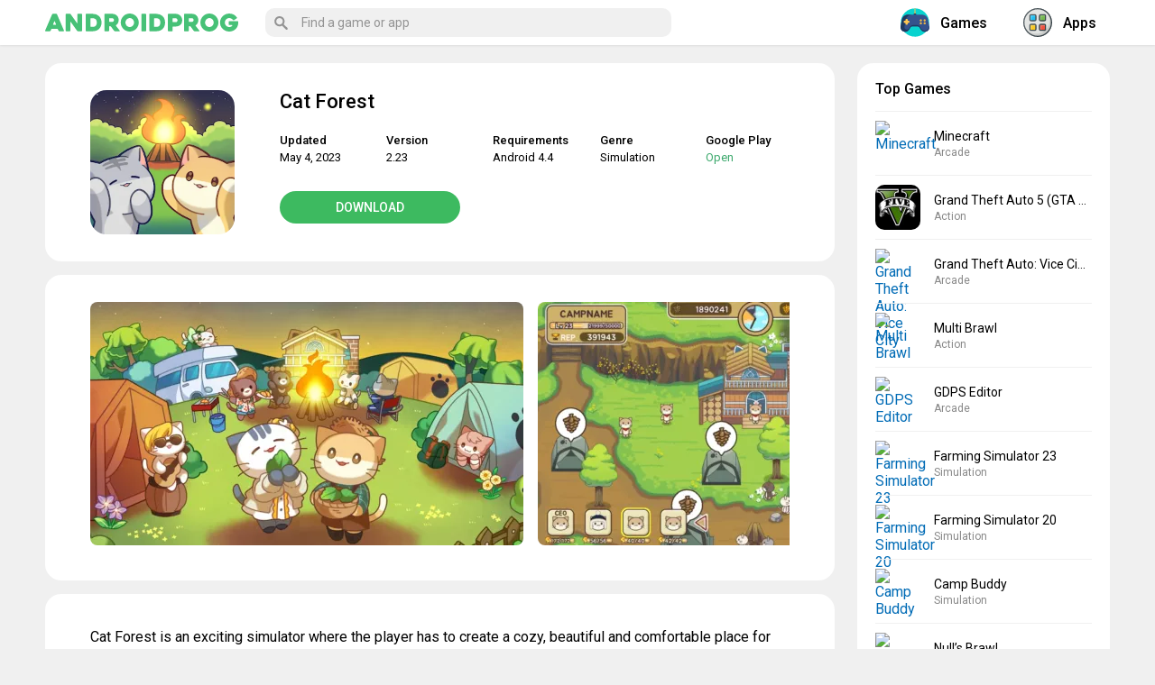

--- FILE ---
content_type: text/html; charset=UTF-8
request_url: https://androidprog.com/en/cat-forest/
body_size: 13312
content:
<!DOCTYPE html><html lang="en-US"><head><meta charset="UTF-8"><meta name="viewport" content="initial-scale=1.0, maximum-scale=5.0, width=device-width"><link rel="stylesheet" media="print" onload="this.onload=null;this.media='all';" id="ao_optimized_gfonts" href="https://fonts.googleapis.com/css?family=Roboto:400,500,700&#038;subset=cyrillic&amp;display=swap"><link rel="profile" href="http://gmpg.org/xfn/11"><meta name='robots' content='index, follow, max-image-preview:large, max-snippet:-1, max-video-preview:-1' /><link rel="alternate" href="https://androidprog.com/kot-les/" hreflang="ru" /><link rel="alternate" href="https://androidprog.com/en/cat-forest/" hreflang="en" /><link media="all" href="https://androidprog.com/wp-content/cache/autoptimize/css/autoptimize_97f7222d21859b4599bb4ffe046adc12.css" rel="stylesheet"><title>Download Cat Forest 2.23 MOD APK for android free</title><meta name="description" content="Cat Forest is an exciting simulator where the player has to help create a beautiful and cozy resting place in the forest for cute cats." /><link rel="canonical" href="https://androidprog.com/en/cat-forest/" /><meta property="og:locale" content="en_US" /><meta property="og:locale:alternate" content="ru_RU" /><meta property="og:type" content="article" /><meta property="og:title" content="Download Cat Forest 2.23 MOD APK for android free" /><meta property="og:description" content="Cat Forest is an exciting simulator where the player has to help create a beautiful and cozy resting place in the forest for cute cats." /><meta property="og:url" content="https://androidprog.com/en/cat-forest/" /><meta property="og:site_name" content="Androidprog.com" /><meta property="article:published_time" content="2023-05-04T14:44:50+00:00" /><meta property="og:image" content="https://androidprog.com/wp-content/uploads/2023/05/cat-forest.webp" /><meta property="og:image:width" content="240" /><meta property="og:image:height" content="240" /><meta property="og:image:type" content="image/webp" /><meta name="author" content="androidprog" /><meta name="twitter:card" content="summary_large_image" /> <script type="application/ld+json" class="yoast-schema-graph">{"@context":"https://schema.org","@graph":[{"@type":"Article","@id":"https://androidprog.com/en/cat-forest/#article","isPartOf":{"@id":"https://androidprog.com/en/cat-forest/"},"author":{"name":"androidprog","@id":"https://androidprog.com/en/#/schema/person/3e3438f44dcb773337a1fad1bbbd6556"},"headline":"Cat Forest","datePublished":"2023-05-04T14:44:50+00:00","mainEntityOfPage":{"@id":"https://androidprog.com/en/cat-forest/"},"wordCount":211,"commentCount":0,"publisher":{"@id":"https://androidprog.com/en/#/schema/person/3e3438f44dcb773337a1fad1bbbd6556"},"image":{"@id":"https://androidprog.com/en/cat-forest/#primaryimage"},"thumbnailUrl":"https://androidprog.com/wp-content/uploads/2023/05/cat-forest.webp","keywords":["new"],"articleSection":["Games","Simulation"],"inLanguage":"en-US","potentialAction":[{"@type":"CommentAction","name":"Comment","target":["https://androidprog.com/en/cat-forest/#respond"]}]},{"@type":"WebPage","@id":"https://androidprog.com/en/cat-forest/","url":"https://androidprog.com/en/cat-forest/","name":"Download Cat Forest 2.23 MOD APK for android free","isPartOf":{"@id":"https://androidprog.com/en/#website"},"primaryImageOfPage":{"@id":"https://androidprog.com/en/cat-forest/#primaryimage"},"image":{"@id":"https://androidprog.com/en/cat-forest/#primaryimage"},"thumbnailUrl":"https://androidprog.com/wp-content/uploads/2023/05/cat-forest.webp","datePublished":"2023-05-04T14:44:50+00:00","description":"Cat Forest is an exciting simulator where the player has to help create a beautiful and cozy resting place in the forest for cute cats.","breadcrumb":{"@id":"https://androidprog.com/en/cat-forest/#breadcrumb"},"inLanguage":"en-US","potentialAction":[{"@type":"ReadAction","target":["https://androidprog.com/en/cat-forest/"]}]},{"@type":"ImageObject","inLanguage":"en-US","@id":"https://androidprog.com/en/cat-forest/#primaryimage","url":"https://androidprog.com/wp-content/uploads/2023/05/cat-forest.webp","contentUrl":"https://androidprog.com/wp-content/uploads/2023/05/cat-forest.webp","width":240,"height":240,"caption":"Cat Forest"},{"@type":"BreadcrumbList","@id":"https://androidprog.com/en/cat-forest/#breadcrumb","itemListElement":[{"@type":"ListItem","position":1,"name":"Главная страница","item":"https://androidprog.com/en/"},{"@type":"ListItem","position":2,"name":"Cat Forest"}]},{"@type":"WebSite","@id":"https://androidprog.com/en/#website","url":"https://androidprog.com/en/","name":"Androidprog.com","description":"Игры и программы для андроид","publisher":{"@id":"https://androidprog.com/en/#/schema/person/3e3438f44dcb773337a1fad1bbbd6556"},"potentialAction":[{"@type":"SearchAction","target":{"@type":"EntryPoint","urlTemplate":"https://androidprog.com/en/?s={search_term_string}"},"query-input":{"@type":"PropertyValueSpecification","valueRequired":true,"valueName":"search_term_string"}}],"inLanguage":"en-US"},{"@type":["Person","Organization"],"@id":"https://androidprog.com/en/#/schema/person/3e3438f44dcb773337a1fad1bbbd6556","name":"androidprog","logo":{"@id":"https://androidprog.com/en/#/schema/person/image/"},"url":"https://androidprog.com/en/author/androidprog/"}]}</script> <link href='https://fonts.gstatic.com' crossorigin='anonymous' rel='preconnect' /><link rel="alternate" type="application/rss+xml" title="Androidprog.com &raquo; Feed" href="https://androidprog.com/en/feed/" /><link rel="alternate" type="application/rss+xml" title="Androidprog.com &raquo; Comments Feed" href="https://androidprog.com/en/comments/feed/" /><link rel="alternate" type="application/rss+xml" title="Androidprog.com &raquo; Cat Forest Comments Feed" href="https://androidprog.com/en/cat-forest/feed/" /><link rel="alternate" title="oEmbed (JSON)" type="application/json+oembed" href="https://androidprog.com/wp-json/oembed/1.0/embed?url=https%3A%2F%2Fandroidprog.com%2Fen%2Fcat-forest%2F&#038;lang=en" /><link rel="alternate" title="oEmbed (XML)" type="text/xml+oembed" href="https://androidprog.com/wp-json/oembed/1.0/embed?url=https%3A%2F%2Fandroidprog.com%2Fen%2Fcat-forest%2F&#038;format=xml&#038;lang=en" /><link rel='stylesheet' id='wpdm-fonticon-css' href='https://androidprog.com/wp-content/cache/autoptimize/css/autoptimize_single_7084a2f33f23abb903b3c402b260e666.css' type='text/css' media='all' /> <script type="text/javascript" id="post-views-counter-frontend-js-before">var pvcArgsFrontend = {"mode":"js","postID":107802,"requestURL":"https:\/\/androidprog.com\/wp-admin\/admin-ajax.php","nonce":"797a2010e3","dataStorage":"cookies","multisite":false,"path":"\/","domain":""};

//# sourceURL=post-views-counter-frontend-js-before</script> <script type="text/javascript" src="https://androidprog.com/wp-includes/js/jquery/jquery.min.js" id="jquery-core-js"></script> <script type="text/javascript" src="https://androidprog.com/wp-content/plugins/download-manager/assets/js/wpdm.min.js" id="wpdm-frontend-js-js"></script> <link rel="https://api.w.org/" href="https://androidprog.com/wp-json/" /><link rel="alternate" title="JSON" type="application/json" href="https://androidprog.com/wp-json/wp/v2/posts/107802" /><link rel="EditURI" type="application/rsd+xml" title="RSD" href="https://androidprog.com/xmlrpc.php?rsd" /><link rel='shortlink' href='https://androidprog.com/?p=107802' /><meta name="generator" content="WordPress Download Manager 3.3.46" /><link rel="shortcut icon" href="/wp-content/themes/androidprog/images/icons/favicon.png" type="image/png" /><link rel="icon" sizes="32x32" type="image/png" href="/wp-content/themes/androidprog/images/icons/favicon-32x32.png" /><link rel="icon" sizes="180x180" type="image/png" href="/wp-content/themes/androidprog/images/icons/apple-touch-icon-180x180.png" /><link rel="apple-touch-icon" sizes="180x180" type="image/png" href="/wp-content/themes/androidprog/images/icons/apple-touch-icon-180x180.png" /><meta name="msapplication-TileColor" content="#222222" /><meta name="msapplication-TileImage" content="/wp-content/themes/androidprog/images/icons/mstile-144x144.png"/> <script async src="https://securepubads.g.doubleclick.net/tag/js/gpt.js" crossorigin="anonymous"></script> <script>window.googletag = window.googletag || {cmd: []};
  googletag.cmd.push(function() {
	googletag.defineSlot('/22858740754/androidprog.com/androidprog.com_Desktop_Bottom', [[728, 250], [728, 90], [875, 250]], 'div-gpt-ad-1766059434474-0').addService(googletag.pubads());
	googletag.defineSlot('/22858740754/androidprog.com/androidprog.com_Desktop_Top', [[875, 250], [728, 250], [728, 90]], 'div-gpt-ad-1766059743168-0').addService(googletag.pubads());
	googletag.defineSlot('/22858740754/androidprog.com/androidprog.com_Mobile_Bottom', [[300, 300], [250, 250], [336, 280], [300, 100], [300, 250], [430, 280]], 'div-gpt-ad-1766059758980-0').addService(googletag.pubads());
	googletag.defineSlot('/22858740754/androidprog.com/androidprog.com_Mobile_Top', [[430, 280], [250, 250], [300, 100], [300, 250], [336, 280], [300, 300]], 'div-gpt-ad-1766059797544-0').addService(googletag.pubads());
    googletag.pubads().enableSingleRequest();
    googletag.enableServices();
  });</script> <script>//load the apstag.js library

!function(a9,a,p,s,t,A,g){if(a[a9])return;function q(c,r){a[a9]._Q.push([c,r])}a[a9]={init:function(){q("i",arguments)},fetchBids:function(){q("f",arguments)},setDisplayBids:function(){},targetingKeys:function(){return[]},_Q:[]};A=p.createElement(s);A.async=!0;A.src=t;g=p.getElementsByTagName(s)[0];g.parentNode.insertBefore(A,g)}("apstag",window,document,"script","//c.amazon-adsystem.com/aax2/apstag.js");

// initialize a global timeout
const GLOBAL_TIMEOUT = 2000;

let requestManager = {
    adServerRequestSent: false
}

function sendAdServerRequest() {
    if (requestManager.adServerRequestSent === true) {
        return;
    }
    requestManager.adServerRequestSent = true;
    googletag.cmd.push(function(){
        googletag.pubads().refresh();
    });
}

//initialize the apstag.js library on the page to allow bidding

apstag.init({
     pubID: '87c16e78-e97d-465a-96e5-f3bafcf79739',
     adServer: 'googletag'
});

apstag.fetchBids({
    slots: [{
        slotID: 'div-gpt-ad-1766059434474-0',
        slotName: '/22858740754/androidprog.com/androidprog.com_Desktop_Bottom',
        sizes: [[728, 250], [728, 90], [875, 250]]
    },
    {
        slotID: 'div-gpt-ad-1766059743168-0',
        slotName: '/22858740754/androidprog.com/androidprog.com_Desktop_Top',
        sizes: [[728, 250], [728, 90], [875, 250]]
    },
{
        slotID: 'div-gpt-ad-1766059758980-0',
        slotName: '/22858740754/androidprog.com/androidprog.com_Mobile_Bottom',
        sizes: [[430, 280], [300, 300], [250, 250], [300, 100], [300, 250], [336, 280]]
    },
{
        slotID: 'div-gpt-ad-1766059797544-0',
        slotName: '/22858740754/androidprog.com/androidprog.com_Mobile_Top',
        sizes: [[250, 250], [300, 100], [336, 280], [300, 300], [430, 280], [300, 250]]
    }],
    timeout: 2000
    }, function(bids) {
        // set apstag targeting on googletag, then trigger the first GAM request in googletag's disableInitialLoad integration
        googletag.cmd.push(function(){
            apstag.setDisplayBids();
            sendAdServerRequest();
        });
}); 

window.setTimeout(() => {
    sendAdServerRequest();
}, GLOBAL_TIMEOUT);</script> <link rel='stylesheet' id='wpdm-auth-forms-css' href='https://androidprog.com/wp-content/cache/autoptimize/css/autoptimize_single_2c214bfa820b63c759f2b5a8ec0863a7.css' type='text/css' media='all' /></head><body class="wp-singular post-template-default single single-post postid-107802 single-format-standard wp-theme-androidprog wp-featherlight-captions"><div class="menuwrapper"> <input type="checkbox" id="togglebox"><nav id="expand-fullpagemenu"> <label for="togglebox" id="closex">Close</label><nav class="main-menu-block" itemscope="" itemtype="http://schema.org/SiteNavigationElement"><div class="widget most-categories"> <span class="name-block"><a href="/en/games/" itemprop="url"> <i class="nav-icon"> <noscript><img src="/wp-content/themes/androidprog/images/game.svg" class="nav-icon-svg" alt="Games for Android"></noscript><img src='data:image/svg+xml,%3Csvg%20xmlns=%22http://www.w3.org/2000/svg%22%20viewBox=%220%200%20210%20140%22%3E%3C/svg%3E' data-src="/wp-content/themes/androidprog/images/game.svg" class="lazyload nav-icon-svg" alt="Games for Android"> </i>Games</a></span><ul><li class="cat-item cat-item-4203"><a href="https://androidprog.com/en/games/action/">Action</a></li><li class="cat-item cat-item-4193"><a href="https://androidprog.com/en/games/adventure/">Adventure</a></li><li class="cat-item cat-item-4134"><a href="https://androidprog.com/en/games/arcade/">Arcade</a></li><li class="cat-item cat-item-4158"><a href="https://androidprog.com/en/games/board/">Board</a></li><li class="cat-item cat-item-4141"><a href="https://androidprog.com/en/games/card/">Card</a></li><li class="cat-item cat-item-4130"><a href="https://androidprog.com/en/games/casual/">Casual</a></li><li class="cat-item cat-item-4450"><a href="https://androidprog.com/en/games/educational/">Educational</a></li><li class="cat-item cat-item-4208"><a href="https://androidprog.com/en/games/horror/">Horror</a></li><li class="cat-item cat-item-4163"><a href="https://androidprog.com/en/games/musical/">Music</a></li><li class="cat-item cat-item-4113"><a href="https://androidprog.com/en/games/puzzle/">Puzzle</a></li><li class="cat-item cat-item-4314"><a href="https://androidprog.com/en/games/racing/">Racing</a></li><li class="cat-item cat-item-4228"><a href="https://androidprog.com/en/games/role-playing/">Role playing</a></li><li class="cat-item cat-item-4104"><a href="https://androidprog.com/en/games/simulation/">Simulation</a></li><li class="cat-item cat-item-4613"><a href="https://androidprog.com/en/games/sports/">Sports</a></li><li class="cat-item cat-item-4145"><a href="https://androidprog.com/en/games/strategy/">Strategy</a></li><li class="cat-item cat-item-6143"><a href="https://androidprog.com/en/games/trivia/">Trivia</a></li><li class="cat-item cat-item-4602"><a href="https://androidprog.com/en/games/word/">Word</a></li></ul></div><div class="widget most-categories"> <span class="name-block"><a href="/en/apps/" itemprop="url"> <i class="nav-icon"> <noscript><img src="/wp-content/themes/androidprog/images/program.svg" class="nav-icon-svg" alt="Apps for Android"></noscript><img src='data:image/svg+xml,%3Csvg%20xmlns=%22http://www.w3.org/2000/svg%22%20viewBox=%220%200%20210%20140%22%3E%3C/svg%3E' data-src="/wp-content/themes/androidprog/images/program.svg" class="lazyload nav-icon-svg" alt="Apps for Android"> </i>Apps</a></span><ul><li class="cat-item cat-item-8678"><a href="https://androidprog.com/en/apps/art-design/">Art &amp; Design</a></li><li class="cat-item cat-item-9334"><a href="https://androidprog.com/en/apps/auto-vehicles/">Auto &amp; Vehicles</a></li><li class="cat-item cat-item-7340"><a href="https://androidprog.com/en/apps/books-reference/">Books &amp; Reference</a></li><li class="cat-item cat-item-6752"><a href="https://androidprog.com/en/apps/business/">Business</a></li><li class="cat-item cat-item-5807"><a href="https://androidprog.com/en/apps/communication/">Communication</a></li><li class="cat-item cat-item-7015"><a href="https://androidprog.com/en/apps/dating/">Dating</a></li><li class="cat-item cat-item-7042"><a href="https://androidprog.com/en/apps/education/">Education</a></li><li class="cat-item cat-item-6528"><a href="https://androidprog.com/en/apps/entertainment/">Entertainment</a></li><li class="cat-item cat-item-7140"><a href="https://androidprog.com/en/apps/finance/">Finance</a></li><li class="cat-item cat-item-4321"><a href="https://androidprog.com/en/apps/health-fitness/">Health &amp; Fitness</a></li><li class="cat-item cat-item-6884"><a href="https://androidprog.com/en/apps/house-home/">House &amp; Home</a></li><li class="cat-item cat-item-4527"><a href="https://androidprog.com/en/apps/lifestyle/">Lifestyle</a></li><li class="cat-item cat-item-4731"><a href="https://androidprog.com/en/apps/maps-navigation/">Maps &amp; Navigation</a></li><li class="cat-item cat-item-18755"><a href="https://androidprog.com/en/apps/medical/">Medical</a></li><li class="cat-item cat-item-4517"><a href="https://androidprog.com/en/apps/music/">Music &amp; Audio</a></li><li class="cat-item cat-item-6455"><a href="https://androidprog.com/en/apps/personalization/">Personalization</a></li><li class="cat-item cat-item-6129"><a href="https://androidprog.com/en/apps/photography/">Photography</a></li><li class="cat-item cat-item-7719"><a href="https://androidprog.com/en/apps/productivity/">Productivity</a></li><li class="cat-item cat-item-6583"><a href="https://androidprog.com/en/apps/shopping/">Shopping</a></li><li class="cat-item cat-item-4296"><a href="https://androidprog.com/en/apps/social/">Social</a></li><li class="cat-item cat-item-4535"><a href="https://androidprog.com/en/apps/tools/">Tools</a></li><li class="cat-item cat-item-10382"><a href="https://androidprog.com/en/apps/travel-local/">Travel &amp; Local</a></li><li class="cat-item cat-item-4732"><a href="https://androidprog.com/en/apps/video-players-editors/">Video players &amp; Editors</a></li><li class="cat-item cat-item-10104"><a href="https://androidprog.com/en/apps/weather/">Weather</a></li></ul></div></nav></nav></div><div class="menuwrapper"> <input type="checkbox" id="searchbox"><nav id="expand-fullpagemenu-search" class="expand-search"> <label for="searchbox" id="closex-search">Close</label><div class="search_main"><form method="get" class="searchform" action="/en/" onSubmit="this.submit();return false;"> <input type="text" class="field s" name="s" autocomplete="off" placeholder="Find a game or app" /></form></div></nav></div><div id="wrapper"><header id="second-header"><div class="second-header-inside"> <label for="togglebox"><span class="hamburger"><span></span></span></label><div id="logo" class="col-left"> <a href="/en/" rel="home"> <span class="site-logo"><noscript><img src="/wp-content/themes/androidprog/images/logo.svg" alt="Androidprog.com – Games & Apps for Android"></noscript><img class="lazyload" src='data:image/svg+xml,%3Csvg%20xmlns=%22http://www.w3.org/2000/svg%22%20viewBox=%220%200%20210%20140%22%3E%3C/svg%3E' data-src="/wp-content/themes/androidprog/images/logo.svg" alt="Androidprog.com – Games & Apps for Android"></span> </a></div> <label for="searchbox"><span class="btn_search_main"><svg viewBox="-1 0 136 136.21852"> <path d="M 93.148438 80.832031 C 109.5 57.742188 104.03125 25.769531 80.941406 9.421875 C 57.851562 -6.925781 25.878906 -1.460938 9.53125 21.632812 C -6.816406 44.722656 -1.351562 76.691406 21.742188 93.039062 C 38.222656 104.707031 60.011719 105.605469 77.394531 95.339844 L 115.164062 132.882812 C 119.242188 137.175781 126.027344 137.347656 130.320312 133.269531 C 134.613281 129.195312 134.785156 122.410156 130.710938 118.117188 C 130.582031 117.980469 130.457031 117.855469 130.320312 117.726562 Z M 51.308594 84.332031 C 33.0625 84.335938 18.269531 69.554688 18.257812 51.308594 C 18.253906 33.0625 33.035156 18.269531 51.285156 18.261719 C 69.507812 18.253906 84.292969 33.011719 84.328125 51.234375 C 84.359375 69.484375 69.585938 84.300781 51.332031 84.332031 C 51.324219 84.332031 51.320312 84.332031 51.308594 84.332031 Z M 51.308594 84.332031 " /> </svg> </span></label><div class="main-container-menu"><div class="search-box"><div class="search_main"><form method="get" class="searchform" action="/en/" onSubmit="this.submit();return false;"> <input type="text" class="field s" name="s" autocomplete="off" placeholder="Find a game or app" /></form></div></div><nav class="nav-header" itemscope="" itemtype="http://schema.org/SiteNavigationElement"> <a href="/en/games/" itemprop="url"> <span itemprop="name"><i class="nav-icon"><noscript><img src="/wp-content/themes/androidprog/images/game.svg" class="nav-icon-svg" alt="Games for Android"></noscript><img src='data:image/svg+xml,%3Csvg%20xmlns=%22http://www.w3.org/2000/svg%22%20viewBox=%220%200%20210%20140%22%3E%3C/svg%3E' data-src="/wp-content/themes/androidprog/images/game.svg" class="lazyload nav-icon-svg" alt="Games for Android"></i>Games</span> </a> <a href="/en/apps/" itemprop="url"> <span itemprop="name"><i class="nav-icon"><noscript><img src="/wp-content/themes/androidprog/images/program.svg" class="nav-icon-svg" alt="Apps for Android"></noscript><img src='data:image/svg+xml,%3Csvg%20xmlns=%22http://www.w3.org/2000/svg%22%20viewBox=%220%200%20210%20140%22%3E%3C/svg%3E' data-src="/wp-content/themes/androidprog/images/program.svg" class="lazyload nav-icon-svg" alt="Apps for Android"></i>Apps</span> </a></nav></div></div></header><div id="content" class="fx-row"><div id="main" class="col-left fx-1 fx-col"><article itemscope="" itemtype="http://schema.org/MobileApplication"><div class="app-data fsect fcols fx-row"><div class="app-data-left"> <img width="240" height="240" src="https://androidprog.com/wp-content/uploads/2023/05/cat-forest.webp" class="attachment- size- wp-post-image" alt="Cat Forest" decoding="async" fetchpriority="high" srcset="https://androidprog.com/wp-content/uploads/2023/05/cat-forest.webp 240w, https://androidprog.com/wp-content/uploads/2023/05/cat-forest-150x150.webp 150w, https://androidprog.com/wp-content/uploads/2023/05/cat-forest-200x200.webp 200w, https://androidprog.com/wp-content/uploads/2023/05/cat-forest-120x120.webp 120w" sizes="(max-width: 240px) 100vw, 240px" /></div><div class="app-data-right fx-1"><h1 itemprop="name">Cat Forest</h1><div class="fcols-in fx-row app-data-content"><div class="app-data-info fx-1"><ul><li class="app-data-items"> <span class="app-data-label">Updated</span><span class="app-data-content" itemprop="datePublished">May 4, 2023</span></li><li class="app-data-items"> <span class="app-data-label">Version</span><span class="app-data-content" itemprop="softwareVersion">2.23</span></li><li class="app-data-items"> <span class="app-data-label">Requirements</span><span class="app-data-content" itemprop="operatingSystem">Android 4.4</span></li><li class="app-data-items"> <span class="app-data-label">Genre</span><span class="app-data-content" itemprop="applicationCategory"><a href="https://androidprog.com/en/games/simulation/">Simulation</a></span></li><li class="app-data-items"> <span class="app-data-label">Google Play</span><span class="app-data-content"><a href="https://play.google.com/store/apps/details?id=com.poomgames.catforest" target="_blank" rel="nofollow" class="google-play-link">Open</a></span></li></ul></div><div class="app-data-btn"> <a class="btn app-data-btn-link yakor" href="#download-section">Download</a></div></div></div></div><div class="app-screen fsect fcols fx-row"><div class="screen gallery"><p><a href="https://androidprog.com/wp-content/uploads/2023/05/cat-forest-1.webp"><noscript><img decoding="async" class="alignnone size-medium wp-image-107788" src="https://androidprog.com/wp-content/uploads/2023/05/cat-forest-1-480x270.webp" alt="Cat Forest" width="480" height="270" srcset="https://androidprog.com/wp-content/uploads/2023/05/cat-forest-1-480x270.webp 480w, https://androidprog.com/wp-content/uploads/2023/05/cat-forest-1-740x416.webp 740w, https://androidprog.com/wp-content/uploads/2023/05/cat-forest-1-768x432.webp 768w, https://androidprog.com/wp-content/uploads/2023/05/cat-forest-1.webp 1280w" sizes="(max-width: 480px) 100vw, 480px" /></noscript><img decoding="async" class="lazyload alignnone size-medium wp-image-107788" src='data:image/svg+xml,%3Csvg%20xmlns=%22http://www.w3.org/2000/svg%22%20viewBox=%220%200%20480%20270%22%3E%3C/svg%3E' data-src="https://androidprog.com/wp-content/uploads/2023/05/cat-forest-1-480x270.webp" alt="Cat Forest" width="480" height="270" data-srcset="https://androidprog.com/wp-content/uploads/2023/05/cat-forest-1-480x270.webp 480w, https://androidprog.com/wp-content/uploads/2023/05/cat-forest-1-740x416.webp 740w, https://androidprog.com/wp-content/uploads/2023/05/cat-forest-1-768x432.webp 768w, https://androidprog.com/wp-content/uploads/2023/05/cat-forest-1.webp 1280w" data-sizes="(max-width: 480px) 100vw, 480px" /></a> <a href="https://androidprog.com/wp-content/uploads/2023/05/cat-forest-2.webp"><noscript><img decoding="async" class="alignnone size-medium wp-image-107789" src="https://androidprog.com/wp-content/uploads/2023/05/cat-forest-2-480x270.webp" alt="Cat Forest" width="480" height="270" srcset="https://androidprog.com/wp-content/uploads/2023/05/cat-forest-2-480x270.webp 480w, https://androidprog.com/wp-content/uploads/2023/05/cat-forest-2-740x416.webp 740w, https://androidprog.com/wp-content/uploads/2023/05/cat-forest-2-768x432.webp 768w, https://androidprog.com/wp-content/uploads/2023/05/cat-forest-2.webp 1280w" sizes="(max-width: 480px) 100vw, 480px" /></noscript><img decoding="async" class="lazyload alignnone size-medium wp-image-107789" src='data:image/svg+xml,%3Csvg%20xmlns=%22http://www.w3.org/2000/svg%22%20viewBox=%220%200%20480%20270%22%3E%3C/svg%3E' data-src="https://androidprog.com/wp-content/uploads/2023/05/cat-forest-2-480x270.webp" alt="Cat Forest" width="480" height="270" data-srcset="https://androidprog.com/wp-content/uploads/2023/05/cat-forest-2-480x270.webp 480w, https://androidprog.com/wp-content/uploads/2023/05/cat-forest-2-740x416.webp 740w, https://androidprog.com/wp-content/uploads/2023/05/cat-forest-2-768x432.webp 768w, https://androidprog.com/wp-content/uploads/2023/05/cat-forest-2.webp 1280w" data-sizes="(max-width: 480px) 100vw, 480px" /></a> <a href="https://androidprog.com/wp-content/uploads/2023/05/cat-forest-3.webp"><noscript><img decoding="async" class="alignnone size-medium wp-image-107790" src="https://androidprog.com/wp-content/uploads/2023/05/cat-forest-3-480x270.webp" alt="Cat Forest" width="480" height="270" srcset="https://androidprog.com/wp-content/uploads/2023/05/cat-forest-3-480x270.webp 480w, https://androidprog.com/wp-content/uploads/2023/05/cat-forest-3-740x416.webp 740w, https://androidprog.com/wp-content/uploads/2023/05/cat-forest-3-768x432.webp 768w, https://androidprog.com/wp-content/uploads/2023/05/cat-forest-3.webp 1280w" sizes="(max-width: 480px) 100vw, 480px" /></noscript><img decoding="async" class="lazyload alignnone size-medium wp-image-107790" src='data:image/svg+xml,%3Csvg%20xmlns=%22http://www.w3.org/2000/svg%22%20viewBox=%220%200%20480%20270%22%3E%3C/svg%3E' data-src="https://androidprog.com/wp-content/uploads/2023/05/cat-forest-3-480x270.webp" alt="Cat Forest" width="480" height="270" data-srcset="https://androidprog.com/wp-content/uploads/2023/05/cat-forest-3-480x270.webp 480w, https://androidprog.com/wp-content/uploads/2023/05/cat-forest-3-740x416.webp 740w, https://androidprog.com/wp-content/uploads/2023/05/cat-forest-3-768x432.webp 768w, https://androidprog.com/wp-content/uploads/2023/05/cat-forest-3.webp 1280w" data-sizes="(max-width: 480px) 100vw, 480px" /></a> <a href="https://androidprog.com/wp-content/uploads/2023/05/cat-forest-4.webp"><noscript><img decoding="async" class="alignnone size-medium wp-image-107791" src="https://androidprog.com/wp-content/uploads/2023/05/cat-forest-4-480x270.webp" alt="Cat Forest" width="480" height="270" srcset="https://androidprog.com/wp-content/uploads/2023/05/cat-forest-4-480x270.webp 480w, https://androidprog.com/wp-content/uploads/2023/05/cat-forest-4-740x416.webp 740w, https://androidprog.com/wp-content/uploads/2023/05/cat-forest-4-768x432.webp 768w, https://androidprog.com/wp-content/uploads/2023/05/cat-forest-4.webp 1280w" sizes="(max-width: 480px) 100vw, 480px" /></noscript><img decoding="async" class="lazyload alignnone size-medium wp-image-107791" src='data:image/svg+xml,%3Csvg%20xmlns=%22http://www.w3.org/2000/svg%22%20viewBox=%220%200%20480%20270%22%3E%3C/svg%3E' data-src="https://androidprog.com/wp-content/uploads/2023/05/cat-forest-4-480x270.webp" alt="Cat Forest" width="480" height="270" data-srcset="https://androidprog.com/wp-content/uploads/2023/05/cat-forest-4-480x270.webp 480w, https://androidprog.com/wp-content/uploads/2023/05/cat-forest-4-740x416.webp 740w, https://androidprog.com/wp-content/uploads/2023/05/cat-forest-4-768x432.webp 768w, https://androidprog.com/wp-content/uploads/2023/05/cat-forest-4.webp 1280w" data-sizes="(max-width: 480px) 100vw, 480px" /></a> <a href="https://androidprog.com/wp-content/uploads/2023/05/cat-forest-5.webp"><noscript><img decoding="async" class="alignnone size-medium wp-image-107792" src="https://androidprog.com/wp-content/uploads/2023/05/cat-forest-5-480x270.webp" alt="Cat Forest" width="480" height="270" srcset="https://androidprog.com/wp-content/uploads/2023/05/cat-forest-5-480x270.webp 480w, https://androidprog.com/wp-content/uploads/2023/05/cat-forest-5-740x416.webp 740w, https://androidprog.com/wp-content/uploads/2023/05/cat-forest-5-768x432.webp 768w, https://androidprog.com/wp-content/uploads/2023/05/cat-forest-5.webp 1280w" sizes="(max-width: 480px) 100vw, 480px" /></noscript><img decoding="async" class="lazyload alignnone size-medium wp-image-107792" src='data:image/svg+xml,%3Csvg%20xmlns=%22http://www.w3.org/2000/svg%22%20viewBox=%220%200%20480%20270%22%3E%3C/svg%3E' data-src="https://androidprog.com/wp-content/uploads/2023/05/cat-forest-5-480x270.webp" alt="Cat Forest" width="480" height="270" data-srcset="https://androidprog.com/wp-content/uploads/2023/05/cat-forest-5-480x270.webp 480w, https://androidprog.com/wp-content/uploads/2023/05/cat-forest-5-740x416.webp 740w, https://androidprog.com/wp-content/uploads/2023/05/cat-forest-5-768x432.webp 768w, https://androidprog.com/wp-content/uploads/2023/05/cat-forest-5.webp 1280w" data-sizes="(max-width: 480px) 100vw, 480px" /></a> <a href="https://androidprog.com/wp-content/uploads/2023/05/cat-forest-6.webp"><noscript><img decoding="async" class="alignnone size-medium wp-image-107793" src="https://androidprog.com/wp-content/uploads/2023/05/cat-forest-6-480x270.webp" alt="Cat Forest" width="480" height="270" srcset="https://androidprog.com/wp-content/uploads/2023/05/cat-forest-6-480x270.webp 480w, https://androidprog.com/wp-content/uploads/2023/05/cat-forest-6-740x416.webp 740w, https://androidprog.com/wp-content/uploads/2023/05/cat-forest-6-768x432.webp 768w, https://androidprog.com/wp-content/uploads/2023/05/cat-forest-6.webp 1280w" sizes="(max-width: 480px) 100vw, 480px" /></noscript><img decoding="async" class="lazyload alignnone size-medium wp-image-107793" src='data:image/svg+xml,%3Csvg%20xmlns=%22http://www.w3.org/2000/svg%22%20viewBox=%220%200%20480%20270%22%3E%3C/svg%3E' data-src="https://androidprog.com/wp-content/uploads/2023/05/cat-forest-6-480x270.webp" alt="Cat Forest" width="480" height="270" data-srcset="https://androidprog.com/wp-content/uploads/2023/05/cat-forest-6-480x270.webp 480w, https://androidprog.com/wp-content/uploads/2023/05/cat-forest-6-740x416.webp 740w, https://androidprog.com/wp-content/uploads/2023/05/cat-forest-6-768x432.webp 768w, https://androidprog.com/wp-content/uploads/2023/05/cat-forest-6.webp 1280w" data-sizes="(max-width: 480px) 100vw, 480px" /></a> <a href="https://androidprog.com/wp-content/uploads/2023/05/cat-forest-7.webp"><noscript><img decoding="async" class="alignnone size-medium wp-image-107794" src="https://androidprog.com/wp-content/uploads/2023/05/cat-forest-7-480x270.webp" alt="Cat Forest" width="480" height="270" srcset="https://androidprog.com/wp-content/uploads/2023/05/cat-forest-7-480x270.webp 480w, https://androidprog.com/wp-content/uploads/2023/05/cat-forest-7-740x416.webp 740w, https://androidprog.com/wp-content/uploads/2023/05/cat-forest-7-768x432.webp 768w, https://androidprog.com/wp-content/uploads/2023/05/cat-forest-7.webp 1280w" sizes="(max-width: 480px) 100vw, 480px" /></noscript><img decoding="async" class="lazyload alignnone size-medium wp-image-107794" src='data:image/svg+xml,%3Csvg%20xmlns=%22http://www.w3.org/2000/svg%22%20viewBox=%220%200%20480%20270%22%3E%3C/svg%3E' data-src="https://androidprog.com/wp-content/uploads/2023/05/cat-forest-7-480x270.webp" alt="Cat Forest" width="480" height="270" data-srcset="https://androidprog.com/wp-content/uploads/2023/05/cat-forest-7-480x270.webp 480w, https://androidprog.com/wp-content/uploads/2023/05/cat-forest-7-740x416.webp 740w, https://androidprog.com/wp-content/uploads/2023/05/cat-forest-7-768x432.webp 768w, https://androidprog.com/wp-content/uploads/2023/05/cat-forest-7.webp 1280w" data-sizes="(max-width: 480px) 100vw, 480px" /></a> <a href="https://androidprog.com/wp-content/uploads/2023/05/cat-forest-8.webp"><noscript><img decoding="async" class="alignnone size-medium wp-image-107787" src="https://androidprog.com/wp-content/uploads/2023/05/cat-forest-8-480x270.webp" alt="Cat Forest" width="480" height="270" srcset="https://androidprog.com/wp-content/uploads/2023/05/cat-forest-8-480x270.webp 480w, https://androidprog.com/wp-content/uploads/2023/05/cat-forest-8-740x416.webp 740w, https://androidprog.com/wp-content/uploads/2023/05/cat-forest-8-768x432.webp 768w, https://androidprog.com/wp-content/uploads/2023/05/cat-forest-8.webp 1280w" sizes="(max-width: 480px) 100vw, 480px" /></noscript><img decoding="async" class="lazyload alignnone size-medium wp-image-107787" src='data:image/svg+xml,%3Csvg%20xmlns=%22http://www.w3.org/2000/svg%22%20viewBox=%220%200%20480%20270%22%3E%3C/svg%3E' data-src="https://androidprog.com/wp-content/uploads/2023/05/cat-forest-8-480x270.webp" alt="Cat Forest" width="480" height="270" data-srcset="https://androidprog.com/wp-content/uploads/2023/05/cat-forest-8-480x270.webp 480w, https://androidprog.com/wp-content/uploads/2023/05/cat-forest-8-740x416.webp 740w, https://androidprog.com/wp-content/uploads/2023/05/cat-forest-8-768x432.webp 768w, https://androidprog.com/wp-content/uploads/2023/05/cat-forest-8.webp 1280w" data-sizes="(max-width: 480px) 100vw, 480px" /></a></p></div></div><div class="single-container"><div class="post-107802 post type-post status-publish format-standard has-post-thumbnail hentry category-games category-simulation tag-new-en"><div class="entry"><p>Cat Forest is an exciting simulator where the player has to create a cozy, beautiful and comfortable place for cute cats who once decided to go to the forest. Funny characters have decided to build a wonderful holiday camp, and you need to help them organize everything in the right way. The project features relaxing gameplay, colorful graphics and will help you have fun.</p><p>In the game Cat Forest, first at the indicated place it is necessary to set up the optimal number of tents so that all the animals have enough space and none of them are left without a house. After that, you should start collecting the resources and food necessary for the existence, for example, berries. Then you can start creating a farm where food will be grown, as well as organizing various events. With the first steps, the responsibility for each inhabitant, who must be fed, dressed and always warm and comfortable, will also increase.</p><p>The game uses a pleasant visual design, as well as a suitable musical accompaniment. The developers have implemented simple and easy controls in the simulator, added a huge number of features that improve the gameplay, making it many times more interesting. Enjoy measured life and rest together with wonderful heroes.</p><div class="lyte-wrapper" style="width:853px;max-width:100%;margin:5px;"><div class="lyMe" id="WYL_Mq7_rld2NGE"><div id="lyte_Mq7_rld2NGE" data-src="//i.ytimg.com/vi/Mq7_rld2NGE/hqdefault.jpg" class="pL"><div class="tC"><div class="tT"></div></div><div class="play"></div><div class="ctrl"><div class="Lctrl"></div><div class="Rctrl"></div></div></div><noscript><a href="https://youtu.be/Mq7_rld2NGE" rel="nofollow"><img decoding="async" src="https://i.ytimg.com/vi/Mq7_rld2NGE/0.jpg" alt="YouTube video thumbnail" width="853" height="460" /><br />Watch this video on YouTube</a></noscript></div></div><div class="lL" style="max-width:100%;width:853px;margin:5px;"></div></p></div></div></div><div id="download-section"></div><div class="download-app fx-1 fx-col"><div class="download-app-main"><figure class="download-img"> <noscript><img width="100" height="100" src="https://androidprog.com/wp-content/cache/thumbnails/2023/05/cat-forest-100x100-c.webp" class="attachment-100x100x1 size-100x100x1 wp-post-image" alt="Cat Forest" decoding="async" /></noscript><img width="100" height="100" src='data:image/svg+xml,%3Csvg%20xmlns=%22http://www.w3.org/2000/svg%22%20viewBox=%220%200%20100%20100%22%3E%3C/svg%3E' data-src="https://androidprog.com/wp-content/cache/thumbnails/2023/05/cat-forest-100x100-c.webp" class="lazyload attachment-100x100x1 size-100x100x1 wp-post-image" alt="Cat Forest" decoding="async" /></figure><div class="download-app-text">Download Cat Forest for android free</div></div><div class='w3eden'> <a class="button-download-app fx-row" rel="nofollow" href="https://androidprog.com/en/download/cat-forest/" target="_blank"><div class="button-download-section"><div class="button-download-icon"> <svg xmlns="http://www.w3.org/2000/svg" viewBox="0 0 451.111 451.111" width="24px" height="24px" class="download-icon"><g> <polygon points="330.667,128 245.333,128 245.333,0 117.333,0 117.333,128 32,128 181.333,277.333 "/> <rect x="32" y="320" width="298.667" height="42.667"/> </g></svg></div><div class="button-download-title">Cat Forest v2.23</div><div class="button-download-size">50,83 Mb</div></div> </a></div><div class='w3eden'> <a class="button-download-app fx-row" rel="nofollow" href="https://androidprog.com/en/download/cat-forest-mod/" target="_blank"><div class="button-download-section"><div class="button-download-icon"> <svg xmlns="http://www.w3.org/2000/svg" viewBox="0 0 451.111 451.111" width="24px" height="24px" class="download-icon"><g> <polygon points="330.667,128 245.333,128 245.333,0 117.333,0 117.333,128 32,128 181.333,277.333 "/> <rect x="32" y="320" width="298.667" height="42.667"/> </g></svg></div><div class="button-download-title">Cat Forest MOD (Unlimited Resources) v2.23</div><div class="button-download-size">51,15 Mb</div></div> </a></div></div><div class="g-single-bottom-down fx-1 fx-col">  <script>googletag.cmd.push(function() { googletag.display('div-gpt-ad-1766059758980-0'); });</script> </div><div class="header-latest-2 fx-row fx-middle"><div class="title-latest fx-1"> <noscript><img src="/wp-content/themes/androidprog/images/game.svg" class="title-icon-svg" alt="Similar games for android"></noscript><img src='data:image/svg+xml,%3Csvg%20xmlns=%22http://www.w3.org/2000/svg%22%20viewBox=%220%200%20210%20140%22%3E%3C/svg%3E' data-src="/wp-content/themes/androidprog/images/game.svg" class="lazyload title-icon-svg" alt="Similar games for android">Similar games</div> <a href="/games/" class="latest-link">All games</a></div><div class="related-container col-left fx-1 fx-col"><div class='yarpp yarpp-related yarpp-related-website yarpp-template-yarpp-template-androidprog'><div class="top_week"><div class="post related-post"><div class="post-body"><div class="entry-image"> <a href="https://androidprog.com/en/prank-master-3d/"> <noscript><img width="200" height="200" src="https://androidprog.com/wp-content/cache/thumbnails/2020/10/prankster-200x200-c.jpg" class="attachment-content-thumb size-content-thumb wp-post-image" alt="Prank Master 3D" decoding="async" /></noscript><img width="200" height="200" src='data:image/svg+xml,%3Csvg%20xmlns=%22http://www.w3.org/2000/svg%22%20viewBox=%220%200%20200%20200%22%3E%3C/svg%3E' data-src="https://androidprog.com/wp-content/cache/thumbnails/2020/10/prankster-200x200-c.jpg" class="lazyload attachment-content-thumb size-content-thumb wp-post-image" alt="Prank Master 3D" decoding="async" /> </a></div><div class="entry-post"><div class="big-title nowrap"><a class="big-title-link" href="https://androidprog.com/en/prank-master-3d/">Prank Master 3D</a></div><div class="entry-expert"> Prank Master 3D is a funny and unique simulator in which the player needs to...</div></div><div class="entry_footer"> <span class="category-post"> <a href="https://androidprog.com/en/games/simulation/">Simulation</a						</span></div></div></div><div class="post related-post"><div class="post-body"><div class="entry-image"> <a href="https://androidprog.com/en/tie-dye/"> <noscript><img width="200" height="200" src="https://androidprog.com/wp-content/cache/thumbnails/2021/06/tiedye-200x200-c.jpg" class="attachment-content-thumb size-content-thumb wp-post-image" alt="Тай-дай" decoding="async" /></noscript><img width="200" height="200" src='data:image/svg+xml,%3Csvg%20xmlns=%22http://www.w3.org/2000/svg%22%20viewBox=%220%200%20200%20200%22%3E%3C/svg%3E' data-src="https://androidprog.com/wp-content/cache/thumbnails/2021/06/tiedye-200x200-c.jpg" class="lazyload attachment-content-thumb size-content-thumb wp-post-image" alt="Тай-дай" decoding="async" /> </a></div><div class="entry-post"><div class="big-title nowrap"><a class="big-title-link" href="https://androidprog.com/en/tie-dye/">Tie Dye</a></div><div class="entry-expert"> Tie Dye is an original casual simulator where the participants will have to...</div></div><div class="entry_footer"> <span class="category-post"> <a href="https://androidprog.com/en/games/simulation/">Simulation</a						</span></div></div></div><div class="post related-post"><div class="post-body"><div class="entry-image"> <a href="https://androidprog.com/en/fidget-toys-3d-fidget-cube-antistress-calm/"> <noscript><img width="200" height="200" src="https://androidprog.com/wp-content/cache/thumbnails/2021/06/fidget3d-200x200-c.jpg" class="attachment-content-thumb size-content-thumb wp-post-image" alt="Fidget Toys 3D - Fidget Cube, AntiStress &amp; Calm" decoding="async" /></noscript><img width="200" height="200" src='data:image/svg+xml,%3Csvg%20xmlns=%22http://www.w3.org/2000/svg%22%20viewBox=%220%200%20200%20200%22%3E%3C/svg%3E' data-src="https://androidprog.com/wp-content/cache/thumbnails/2021/06/fidget3d-200x200-c.jpg" class="lazyload attachment-content-thumb size-content-thumb wp-post-image" alt="Fidget Toys 3D - Fidget Cube, AntiStress &amp; Calm" decoding="async" /> </a></div><div class="entry-post"><div class="big-title nowrap"><a class="big-title-link" href="https://androidprog.com/en/fidget-toys-3d-fidget-cube-antistress-calm/">Fidget Toys 3D &#8211; Fidget Cube, AntiStress &#038; Calm</a></div><div class="entry-expert"> Fidget Toys 3D is a collection of special games with a relaxing effect, ideal...</div></div><div class="entry_footer"> <span class="category-post"> <a href="https://androidprog.com/en/games/simulation/">Simulation</a						</span></div></div></div><div class="post related-post"><div class="post-body"><div class="entry-image"> <a href="https://androidprog.com/en/phone-case-diy/"> <noscript><img width="200" height="200" src="https://androidprog.com/wp-content/cache/thumbnails/2021/06/phonecasediy-200x200-c.jpg" class="attachment-content-thumb size-content-thumb wp-post-image" alt="Phone Case DIY" decoding="async" /></noscript><img width="200" height="200" src='data:image/svg+xml,%3Csvg%20xmlns=%22http://www.w3.org/2000/svg%22%20viewBox=%220%200%20200%20200%22%3E%3C/svg%3E' data-src="https://androidprog.com/wp-content/cache/thumbnails/2021/06/phonecasediy-200x200-c.jpg" class="lazyload attachment-content-thumb size-content-thumb wp-post-image" alt="Phone Case DIY" decoding="async" /> </a></div><div class="entry-post"><div class="big-title nowrap"><a class="big-title-link" href="https://androidprog.com/en/phone-case-diy/">Phone Case DIY</a></div><div class="entry-expert"> Phone Case DIY is a simulator in which you can create a unique smartphone case....</div></div><div class="entry_footer"> <span class="category-post"> <a href="https://androidprog.com/en/games/simulation/">Simulation</a						</span></div></div></div><div class="post related-post"><div class="post-body"><div class="entry-image"> <a href="https://androidprog.com/en/acrylic-nails/"> <noscript><img width="200" height="200" src="https://androidprog.com/wp-content/cache/thumbnails/2021/06/acrylicnails-200x200-c.jpg" class="attachment-content-thumb size-content-thumb wp-post-image" alt="Ноготки!" decoding="async" /></noscript><img width="200" height="200" src='data:image/svg+xml,%3Csvg%20xmlns=%22http://www.w3.org/2000/svg%22%20viewBox=%220%200%20200%20200%22%3E%3C/svg%3E' data-src="https://androidprog.com/wp-content/cache/thumbnails/2021/06/acrylicnails-200x200-c.jpg" class="lazyload attachment-content-thumb size-content-thumb wp-post-image" alt="Ноготки!" decoding="async" /> </a></div><div class="entry-post"><div class="big-title nowrap"><a class="big-title-link" href="https://androidprog.com/en/acrylic-nails/">Acrylic Nails!</a></div><div class="entry-expert"> Acrylic Nails! - an entertaining realistic nail service simulator game. You...</div></div><div class="entry_footer"> <span class="category-post"> <a href="https://androidprog.com/en/games/simulation/">Simulation</a						</span></div></div></div><div class="post related-post"><div class="post-body"><div class="entry-image"> <a href="https://androidprog.com/en/sculpt-people/"> <noscript><img width="200" height="200" src="https://androidprog.com/wp-content/cache/thumbnails/2021/07/sculptpeople-200x200-c.jpg" class="attachment-content-thumb size-content-thumb wp-post-image" alt="Sculpt people" decoding="async" /></noscript><img width="200" height="200" src='data:image/svg+xml,%3Csvg%20xmlns=%22http://www.w3.org/2000/svg%22%20viewBox=%220%200%20200%20200%22%3E%3C/svg%3E' data-src="https://androidprog.com/wp-content/cache/thumbnails/2021/07/sculptpeople-200x200-c.jpg" class="lazyload attachment-content-thumb size-content-thumb wp-post-image" alt="Sculpt people" decoding="async" /> </a></div><div class="entry-post"><div class="big-title nowrap"><a class="big-title-link" href="https://androidprog.com/en/sculpt-people/">Sculpt people</a></div><div class="entry-expert"> Sculpt people is an entertaining casual simulator with a built-in constructor...</div></div><div class="entry_footer"> <span class="category-post"> <a href="https://androidprog.com/en/games/simulation/">Simulation</a						</span></div></div></div><div class="post related-post"><div class="post-body"><div class="entry-image"> <a href="https://androidprog.com/en/sushi-roll-3d-cooking-asmr-game/"> <noscript><img width="200" height="200" src="https://androidprog.com/wp-content/cache/thumbnails/2021/07/sushirolls-200x200-c.jpg" class="attachment-content-thumb size-content-thumb wp-post-image" alt="Sushi Roll 3D" decoding="async" /></noscript><img width="200" height="200" src='data:image/svg+xml,%3Csvg%20xmlns=%22http://www.w3.org/2000/svg%22%20viewBox=%220%200%20200%20200%22%3E%3C/svg%3E' data-src="https://androidprog.com/wp-content/cache/thumbnails/2021/07/sushirolls-200x200-c.jpg" class="lazyload attachment-content-thumb size-content-thumb wp-post-image" alt="Sushi Roll 3D" decoding="async" /> </a></div><div class="entry-post"><div class="big-title nowrap"><a class="big-title-link" href="https://androidprog.com/en/sushi-roll-3d-cooking-asmr-game/">Sushi Roll 3D &#8211; Cooking ASMR Game</a></div><div class="entry-expert"> Sushi Roll 3D is a fascinating simulator of sushi and rolls cooking. Feel like...</div></div><div class="entry_footer"> <span class="category-post"> <a href="https://androidprog.com/en/games/simulation/">Simulation</a						</span></div></div></div><div class="post related-post"><div class="post-body"><div class="entry-image"> <a href="https://androidprog.com/en/box-simulator-for-brawl-stars/"> <noscript><img width="200" height="200" src="https://androidprog.com/wp-content/cache/thumbnails/2021/07/bssim-200x200-c.jpg" class="attachment-content-thumb size-content-thumb wp-post-image" alt="Box simulator for Brawl Stars" decoding="async" /></noscript><img width="200" height="200" src='data:image/svg+xml,%3Csvg%20xmlns=%22http://www.w3.org/2000/svg%22%20viewBox=%220%200%20200%20200%22%3E%3C/svg%3E' data-src="https://androidprog.com/wp-content/cache/thumbnails/2021/07/bssim-200x200-c.jpg" class="lazyload attachment-content-thumb size-content-thumb wp-post-image" alt="Box simulator for Brawl Stars" decoding="async" /> </a></div><div class="entry-post"><div class="big-title nowrap"><a class="big-title-link" href="https://androidprog.com/en/box-simulator-for-brawl-stars/">Box simulator for Brawl Stars</a></div><div class="entry-expert"> Box simulator for Brawl Stars is an original box simulator created by fans of...</div></div><div class="entry_footer"> <span class="category-post"> <a href="https://androidprog.com/en/games/simulation/">Simulation</a						</span></div></div></div></div></div></div><div class="comment-container fx-1 fx-col"><div id="comments" class="fsect fcols fx-row"><div class="block-title"> 0 comments</div></div><div id="respond" class="fsect fcols fx-row"><div id="commentform"><form action="https://androidprog.com/wp-comments-post.php" method="post" ><div class="comment-inputs fx-row"> <input type="text" name="author" class="txt" id="author" value="" size="22" tabindex="1" placeholder="Name" /> <input type="text" name="email" class="txt" id="email" value="" size="22" tabindex="2" placeholder="E-mail" /></div><p><textarea name="comment" id="comment" rows="5" cols="50" tabindex="4" placeholder="Comment"></textarea></p> <input type='hidden' name='comment_post_ID' value='107802' id='comment_post_ID' /> <input type='hidden' name='comment_parent' id='comment_parent' value='0' /><p style="display: none;"><input type="hidden" id="akismet_comment_nonce" name="akismet_comment_nonce" value="178b0d7075" /></p><p style="display: none !important;" class="akismet-fields-container" data-prefix="ak_"><label>&#916;<textarea name="ak_hp_textarea" cols="45" rows="8" maxlength="100"></textarea></label><input type="hidden" id="ak_js_1" name="ak_js" value="87"/><script>document.getElementById( "ak_js_1" ).setAttribute( "value", ( new Date() ).getTime() );</script></p> <span class="btn button-comment"> <input name="submit" type="submit" id="submit" class="submit-button-comment" tabindex="5" value="Send" /> <input type="hidden" name="comment_post_ID" value="107802" /> </span> <a rel="nofollow" id="cancel-comment-reply-link" href="/en/cat-forest/#respond" style="display:none;">Cancel</a> <span class="comment-notification"></span></form></div><div class="fix"></div></div><div class="comment-clearfix"></div> <script>jQuery(function($){

	// load more button click event
	$('.comment-loadmore').click( function(){
		var button = $(this);

		// decrease the current comment page value
		cpage--;

		$.ajax({
			url : ajaxurl, // AJAX handler, declared before
			data : {
				'action': 'cloadmore', // the parameter for admin-ajax.php
				'post_id': parent_post_id, // the current post
				'cpage' : cpage, // current comment page
			},
			type : 'POST',
			beforeSend : function ( xhr ) {
				button.text('Load more comments'); // some type of preloader
			},
			success : function( data ){
				if( data ) {
					$('ol.commentlist').append( data ); // insert comments
					button.text('Load more comments');
					if ( cpage == 1 ) // if the last page, remove the button
						button.remove();
				} else {
					button.remove();
				}
			}
		});
		return false;
	});

});</script> </div></article></div><div id="sidebar" class="col-right"><div class="primary"><div class="widget last-popular"><div class="widget-title">Top Games</div><div class="last-popular-main"> <a href="https://androidprog.com/en/minecraft-android/" class="last-popular-item fx-row fx-middle"><div class="last-popular-image"><noscript><img width="100" height="100" src="https://androidprog.com/wp-content/cache/thumbnails/2021/06/minecraft-en-100x100-c.webp" class="attachment-100x100x1 size-100x100x1 wp-post-image" alt="Minecraft" decoding="async" /></noscript><img width="100" height="100" src='data:image/svg+xml,%3Csvg%20xmlns=%22http://www.w3.org/2000/svg%22%20viewBox=%220%200%20100%20100%22%3E%3C/svg%3E' data-src="https://androidprog.com/wp-content/cache/thumbnails/2021/06/minecraft-en-100x100-c.webp" class="lazyload attachment-100x100x1 size-100x100x1 wp-post-image" alt="Minecraft" decoding="async" /></div><div class="last-popular-desc fx-1"><div class="last-popular-title nowrap">Minecraft</div><div class="last-popular-category nowrap">Arcade</div></div> </a> <a href="https://androidprog.com/en/gta-5/" class="last-popular-item fx-row fx-middle"><div class="last-popular-image"><noscript><img width="100" height="100" src="https://androidprog.com/wp-content/cache/thumbnails/2020/07/gta5-100x100-c.jpg" class="attachment-100x100x1 size-100x100x1 wp-post-image" alt="Grand Theft Auto 5 (GTA 5)" decoding="async" /></noscript><img width="100" height="100" src='data:image/svg+xml,%3Csvg%20xmlns=%22http://www.w3.org/2000/svg%22%20viewBox=%220%200%20100%20100%22%3E%3C/svg%3E' data-src="https://androidprog.com/wp-content/cache/thumbnails/2020/07/gta5-100x100-c.jpg" class="lazyload attachment-100x100x1 size-100x100x1 wp-post-image" alt="Grand Theft Auto 5 (GTA 5)" decoding="async" /></div><div class="last-popular-desc fx-1"><div class="last-popular-title nowrap">Grand Theft Auto 5 (GTA 5)</div><div class="last-popular-category nowrap">Action</div></div> </a> <a href="https://androidprog.com/en/grand-theft-auto-vice-city/" class="last-popular-item fx-row fx-middle"><div class="last-popular-image"><noscript><img width="100" height="100" src="https://androidprog.com/wp-content/cache/thumbnails/2020/07/gtavc-100x100-c.webp" class="attachment-100x100x1 size-100x100x1 wp-post-image" alt="Grand Theft Auto: Vice City" decoding="async" /></noscript><img width="100" height="100" src='data:image/svg+xml,%3Csvg%20xmlns=%22http://www.w3.org/2000/svg%22%20viewBox=%220%200%20100%20100%22%3E%3C/svg%3E' data-src="https://androidprog.com/wp-content/cache/thumbnails/2020/07/gtavc-100x100-c.webp" class="lazyload attachment-100x100x1 size-100x100x1 wp-post-image" alt="Grand Theft Auto: Vice City" decoding="async" /></div><div class="last-popular-desc fx-1"><div class="last-popular-title nowrap">Grand Theft Auto: Vice City</div><div class="last-popular-category nowrap">Arcade</div></div> </a> <a href="https://androidprog.com/en/multi-brawl/" class="last-popular-item fx-row fx-middle"><div class="last-popular-image"><noscript><img width="100" height="100" src="https://androidprog.com/wp-content/cache/thumbnails/2022/05/multi-brawl-100x100-c.webp" class="attachment-100x100x1 size-100x100x1 wp-post-image" alt="Multi Brawl" decoding="async" /></noscript><img width="100" height="100" src='data:image/svg+xml,%3Csvg%20xmlns=%22http://www.w3.org/2000/svg%22%20viewBox=%220%200%20100%20100%22%3E%3C/svg%3E' data-src="https://androidprog.com/wp-content/cache/thumbnails/2022/05/multi-brawl-100x100-c.webp" class="lazyload attachment-100x100x1 size-100x100x1 wp-post-image" alt="Multi Brawl" decoding="async" /></div><div class="last-popular-desc fx-1"><div class="last-popular-title nowrap">Multi Brawl</div><div class="last-popular-category nowrap">Action</div></div> </a> <a href="https://androidprog.com/en/gdps-editor/" class="last-popular-item fx-row fx-middle"><div class="last-popular-image"><noscript><img width="100" height="100" src="https://androidprog.com/wp-content/cache/thumbnails/2021/09/gdpseditor-100x100-c.webp" class="attachment-100x100x1 size-100x100x1 wp-post-image" alt="GDPS Editor" decoding="async" /></noscript><img width="100" height="100" src='data:image/svg+xml,%3Csvg%20xmlns=%22http://www.w3.org/2000/svg%22%20viewBox=%220%200%20100%20100%22%3E%3C/svg%3E' data-src="https://androidprog.com/wp-content/cache/thumbnails/2021/09/gdpseditor-100x100-c.webp" class="lazyload attachment-100x100x1 size-100x100x1 wp-post-image" alt="GDPS Editor" decoding="async" /></div><div class="last-popular-desc fx-1"><div class="last-popular-title nowrap">GDPS Editor</div><div class="last-popular-category nowrap">Arcade</div></div> </a> <a href="https://androidprog.com/en/farming-simulator-23/" class="last-popular-item fx-row fx-middle"><div class="last-popular-image"><noscript><img width="100" height="100" src="https://androidprog.com/wp-content/cache/thumbnails/2023/05/farming-simulator-23-100x100-c.webp" class="attachment-100x100x1 size-100x100x1 wp-post-image" alt="Farming Simulator 23" decoding="async" /></noscript><img width="100" height="100" src='data:image/svg+xml,%3Csvg%20xmlns=%22http://www.w3.org/2000/svg%22%20viewBox=%220%200%20100%20100%22%3E%3C/svg%3E' data-src="https://androidprog.com/wp-content/cache/thumbnails/2023/05/farming-simulator-23-100x100-c.webp" class="lazyload attachment-100x100x1 size-100x100x1 wp-post-image" alt="Farming Simulator 23" decoding="async" /></div><div class="last-popular-desc fx-1"><div class="last-popular-title nowrap">Farming Simulator 23</div><div class="last-popular-category nowrap">Simulation</div></div> </a> <a href="https://androidprog.com/en/farming-simulator-20/" class="last-popular-item fx-row fx-middle"><div class="last-popular-image"><noscript><img width="100" height="100" src="https://androidprog.com/wp-content/cache/thumbnails/2021/09/fs20-en-100x100-c.webp" class="attachment-100x100x1 size-100x100x1 wp-post-image" alt="Farming Simulator 20" decoding="async" /></noscript><img width="100" height="100" src='data:image/svg+xml,%3Csvg%20xmlns=%22http://www.w3.org/2000/svg%22%20viewBox=%220%200%20100%20100%22%3E%3C/svg%3E' data-src="https://androidprog.com/wp-content/cache/thumbnails/2021/09/fs20-en-100x100-c.webp" class="lazyload attachment-100x100x1 size-100x100x1 wp-post-image" alt="Farming Simulator 20" decoding="async" /></div><div class="last-popular-desc fx-1"><div class="last-popular-title nowrap">Farming Simulator 20</div><div class="last-popular-category nowrap">Simulation</div></div> </a> <a href="https://androidprog.com/en/camp-buddy-2/" class="last-popular-item fx-row fx-middle"><div class="last-popular-image"><noscript><img width="100" height="100" src="https://androidprog.com/wp-content/cache/thumbnails/2022/03/camp-buddy-100x100-c.webp" class="attachment-100x100x1 size-100x100x1 wp-post-image" alt="Camp Buddy" decoding="async" /></noscript><img width="100" height="100" src='data:image/svg+xml,%3Csvg%20xmlns=%22http://www.w3.org/2000/svg%22%20viewBox=%220%200%20100%20100%22%3E%3C/svg%3E' data-src="https://androidprog.com/wp-content/cache/thumbnails/2022/03/camp-buddy-100x100-c.webp" class="lazyload attachment-100x100x1 size-100x100x1 wp-post-image" alt="Camp Buddy" decoding="async" /></div><div class="last-popular-desc fx-1"><div class="last-popular-title nowrap">Camp Buddy</div><div class="last-popular-category nowrap">Simulation</div></div> </a> <a href="https://androidprog.com/en/nulls-brawl/" class="last-popular-item fx-row fx-middle"><div class="last-popular-image"><noscript><img width="100" height="100" src="https://androidprog.com/wp-content/cache/thumbnails/2021/08/nullsbrawl-100x100-c.webp" class="attachment-100x100x1 size-100x100x1 wp-post-image" alt="Null&#039;s Brawl" decoding="async" /></noscript><img width="100" height="100" src='data:image/svg+xml,%3Csvg%20xmlns=%22http://www.w3.org/2000/svg%22%20viewBox=%220%200%20100%20100%22%3E%3C/svg%3E' data-src="https://androidprog.com/wp-content/cache/thumbnails/2021/08/nullsbrawl-100x100-c.webp" class="lazyload attachment-100x100x1 size-100x100x1 wp-post-image" alt="Null&#039;s Brawl" decoding="async" /></div><div class="last-popular-desc fx-1"><div class="last-popular-title nowrap">Null’s Brawl</div><div class="last-popular-category nowrap">Action</div></div> </a> <a href="https://androidprog.com/en/poppy-playtime-chapter-1/" class="last-popular-item fx-row fx-middle"><div class="last-popular-image"><noscript><img width="100" height="100" src="https://androidprog.com/wp-content/cache/thumbnails/2022/03/poppy-playtime-chapter-1-100x100-c.webp" class="attachment-100x100x1 size-100x100x1 wp-post-image" alt="Poppy Playtime Chapter 1" decoding="async" /></noscript><img width="100" height="100" src='data:image/svg+xml,%3Csvg%20xmlns=%22http://www.w3.org/2000/svg%22%20viewBox=%220%200%20100%20100%22%3E%3C/svg%3E' data-src="https://androidprog.com/wp-content/cache/thumbnails/2022/03/poppy-playtime-chapter-1-100x100-c.webp" class="lazyload attachment-100x100x1 size-100x100x1 wp-post-image" alt="Poppy Playtime Chapter 1" decoding="async" /></div><div class="last-popular-desc fx-1"><div class="last-popular-title nowrap">Poppy Playtime Chapter 1</div><div class="last-popular-category nowrap">Horror</div></div> </a></div></div><div class="widget last-popular"><div class="widget-title">Top Apps</div><div class="last-popular-main"> <a href="https://androidprog.com/en/pgt-pro-gfx-optimizer/" class="last-popular-item fx-row fx-middle"><div class="last-popular-image"><noscript><img width="100" height="100" src="https://androidprog.com/wp-content/cache/thumbnails/2021/04/pgt-pro-gfx-optimizer-100x100-c.webp" class="attachment-100x100x1 size-100x100x1 wp-post-image" alt="PGT+ Pro GFX &amp; Optimizer" decoding="async" /></noscript><img width="100" height="100" src='data:image/svg+xml,%3Csvg%20xmlns=%22http://www.w3.org/2000/svg%22%20viewBox=%220%200%20100%20100%22%3E%3C/svg%3E' data-src="https://androidprog.com/wp-content/cache/thumbnails/2021/04/pgt-pro-gfx-optimizer-100x100-c.webp" class="lazyload attachment-100x100x1 size-100x100x1 wp-post-image" alt="PGT+ Pro GFX &amp; Optimizer" decoding="async" /></div><div class="last-popular-desc fx-1"><div class="last-popular-title nowrap">PGT+ Pro GFX &#038; Optimizer</div><div class="last-popular-category nowrap">Tools</div></div> </a> <a href="https://androidprog.com/en/fl-studio-mobile/" class="last-popular-item fx-row fx-middle"><div class="last-popular-image"><noscript><img width="100" height="100" src="https://androidprog.com/wp-content/cache/thumbnails/2021/12/fl-studio-mobile-100x100-c.webp" class="attachment-100x100x1 size-100x100x1 wp-post-image" alt="FL Studio Mobile" decoding="async" /></noscript><img width="100" height="100" src='data:image/svg+xml,%3Csvg%20xmlns=%22http://www.w3.org/2000/svg%22%20viewBox=%220%200%20100%20100%22%3E%3C/svg%3E' data-src="https://androidprog.com/wp-content/cache/thumbnails/2021/12/fl-studio-mobile-100x100-c.webp" class="lazyload attachment-100x100x1 size-100x100x1 wp-post-image" alt="FL Studio Mobile" decoding="async" /></div><div class="last-popular-desc fx-1"><div class="last-popular-title nowrap">FL Studio Mobile</div><div class="last-popular-category nowrap">Music &amp; Audio</div></div> </a> <a href="https://androidprog.com/en/getapps/" class="last-popular-item fx-row fx-middle"><div class="last-popular-image"><noscript><img width="100" height="100" src="https://androidprog.com/wp-content/cache/thumbnails/2021/08/getapps-100x100-c.webp" class="attachment-100x100x1 size-100x100x1 wp-post-image" alt="GetApps" decoding="async" /></noscript><img width="100" height="100" src='data:image/svg+xml,%3Csvg%20xmlns=%22http://www.w3.org/2000/svg%22%20viewBox=%220%200%20100%20100%22%3E%3C/svg%3E' data-src="https://androidprog.com/wp-content/cache/thumbnails/2021/08/getapps-100x100-c.webp" class="lazyload attachment-100x100x1 size-100x100x1 wp-post-image" alt="GetApps" decoding="async" /></div><div class="last-popular-desc fx-1"><div class="last-popular-title nowrap">GetApps</div><div class="last-popular-category nowrap">Tools</div></div> </a> <a href="https://androidprog.com/en/ff-tools/" class="last-popular-item fx-row fx-middle"><div class="last-popular-image"><noscript><img width="100" height="100" src="https://androidprog.com/wp-content/cache/thumbnails/2022/06/ff-tools-100x100-c.webp" class="attachment-100x100x1 size-100x100x1 wp-post-image" alt="FF Tools" decoding="async" /></noscript><img width="100" height="100" src='data:image/svg+xml,%3Csvg%20xmlns=%22http://www.w3.org/2000/svg%22%20viewBox=%220%200%20100%20100%22%3E%3C/svg%3E' data-src="https://androidprog.com/wp-content/cache/thumbnails/2022/06/ff-tools-100x100-c.webp" class="lazyload attachment-100x100x1 size-100x100x1 wp-post-image" alt="FF Tools" decoding="async" /></div><div class="last-popular-desc fx-1"><div class="last-popular-title nowrap">FF Tools</div><div class="last-popular-category nowrap">Tools</div></div> </a> <a href="https://androidprog.com/en/sms-bomber-antichrist/" class="last-popular-item fx-row fx-middle"><div class="last-popular-image"><noscript><img width="100" height="100" src="https://androidprog.com/wp-content/cache/thumbnails/2023/01/sms-bomber-antichrist-100x100-c.webp" class="attachment-100x100x1 size-100x100x1 wp-post-image" alt="Sms bomber Antichrist" decoding="async" /></noscript><img width="100" height="100" src='data:image/svg+xml,%3Csvg%20xmlns=%22http://www.w3.org/2000/svg%22%20viewBox=%220%200%20100%20100%22%3E%3C/svg%3E' data-src="https://androidprog.com/wp-content/cache/thumbnails/2023/01/sms-bomber-antichrist-100x100-c.webp" class="lazyload attachment-100x100x1 size-100x100x1 wp-post-image" alt="Sms bomber Antichrist" decoding="async" /></div><div class="last-popular-desc fx-1"><div class="last-popular-title nowrap">Sms bomber Antichrist</div><div class="last-popular-category nowrap">Tools</div></div> </a> <a href="https://androidprog.com/en/txd-tool/" class="last-popular-item fx-row fx-middle"><div class="last-popular-image"><noscript><img width="100" height="100" src="https://androidprog.com/wp-content/cache/thumbnails/2021/10/txdtool-100x100-c.webp" class="attachment-100x100x1 size-100x100x1 wp-post-image" alt="TXD Tool" decoding="async" /></noscript><img width="100" height="100" src='data:image/svg+xml,%3Csvg%20xmlns=%22http://www.w3.org/2000/svg%22%20viewBox=%220%200%20100%20100%22%3E%3C/svg%3E' data-src="https://androidprog.com/wp-content/cache/thumbnails/2021/10/txdtool-100x100-c.webp" class="lazyload attachment-100x100x1 size-100x100x1 wp-post-image" alt="TXD Tool" decoding="async" /></div><div class="last-popular-desc fx-1"><div class="last-popular-title nowrap">TXD Tool</div><div class="last-popular-category nowrap">Tools</div></div> </a> <a href="https://androidprog.com/en/alight-motion/" class="last-popular-item fx-row fx-middle"><div class="last-popular-image"><noscript><img width="100" height="100" src="https://androidprog.com/wp-content/cache/thumbnails/2021/12/alight-motion-100x100-c.webp" class="attachment-100x100x1 size-100x100x1 wp-post-image" alt="Alight Motion" decoding="async" /></noscript><img width="100" height="100" src='data:image/svg+xml,%3Csvg%20xmlns=%22http://www.w3.org/2000/svg%22%20viewBox=%220%200%20100%20100%22%3E%3C/svg%3E' data-src="https://androidprog.com/wp-content/cache/thumbnails/2021/12/alight-motion-100x100-c.webp" class="lazyload attachment-100x100x1 size-100x100x1 wp-post-image" alt="Alight Motion" decoding="async" /></div><div class="last-popular-desc fx-1"><div class="last-popular-title nowrap">Alight Motion</div><div class="last-popular-category nowrap">Video players &amp; Editors</div></div> </a> <a href="https://androidprog.com/en/game-booster-4x-faster-pro/" class="last-popular-item fx-row fx-middle"><div class="last-popular-image"><noscript><img width="100" height="100" src="https://androidprog.com/wp-content/cache/thumbnails/2021/04/gameboosterplus-100x100-c.webp" class="attachment-100x100x1 size-100x100x1 wp-post-image" alt="Game Booster 4x Faster Pro - GFX Tool &amp; Lag Fix" decoding="async" /></noscript><img width="100" height="100" src='data:image/svg+xml,%3Csvg%20xmlns=%22http://www.w3.org/2000/svg%22%20viewBox=%220%200%20100%20100%22%3E%3C/svg%3E' data-src="https://androidprog.com/wp-content/cache/thumbnails/2021/04/gameboosterplus-100x100-c.webp" class="lazyload attachment-100x100x1 size-100x100x1 wp-post-image" alt="Game Booster 4x Faster Pro - GFX Tool &amp; Lag Fix" decoding="async" /></div><div class="last-popular-desc fx-1"><div class="last-popular-title nowrap">Game Booster 4x Faster Pro</div><div class="last-popular-category nowrap">Tools</div></div> </a> <a href="https://androidprog.com/en/gbwhatsapp/" class="last-popular-item fx-row fx-middle"><div class="last-popular-image"><noscript><img width="100" height="100" src="https://androidprog.com/wp-content/cache/thumbnails/2021/11/gbwhatsapp-100x100-c.webp" class="attachment-100x100x1 size-100x100x1 wp-post-image" alt="GBWhatsApp" decoding="async" /></noscript><img width="100" height="100" src='data:image/svg+xml,%3Csvg%20xmlns=%22http://www.w3.org/2000/svg%22%20viewBox=%220%200%20100%20100%22%3E%3C/svg%3E' data-src="https://androidprog.com/wp-content/cache/thumbnails/2021/11/gbwhatsapp-100x100-c.webp" class="lazyload attachment-100x100x1 size-100x100x1 wp-post-image" alt="GBWhatsApp" decoding="async" /></div><div class="last-popular-desc fx-1"><div class="last-popular-title nowrap">GBWhatsApp</div><div class="last-popular-category nowrap">Communication</div></div> </a> <a href="https://androidprog.com/en/youtube-vanced/" class="last-popular-item fx-row fx-middle"><div class="last-popular-image"><noscript><img width="100" height="100" src="https://androidprog.com/wp-content/cache/thumbnails/2021/07/youtube-vanced-en-100x100-c.webp" class="attachment-100x100x1 size-100x100x1 wp-post-image" alt="YouTube Vanced" decoding="async" /></noscript><img width="100" height="100" src='data:image/svg+xml,%3Csvg%20xmlns=%22http://www.w3.org/2000/svg%22%20viewBox=%220%200%20100%20100%22%3E%3C/svg%3E' data-src="https://androidprog.com/wp-content/cache/thumbnails/2021/07/youtube-vanced-en-100x100-c.webp" class="lazyload attachment-100x100x1 size-100x100x1 wp-post-image" alt="YouTube Vanced" decoding="async" /></div><div class="last-popular-desc fx-1"><div class="last-popular-title nowrap">YouTube Vanced</div><div class="last-popular-category nowrap">Video players &amp; Editors</div></div> </a></div></div></div></div></div> <script>window.addEventListener("DOMContentLoaded", function(e) {
  var links = document.getElementsByTagName("A");
  for(var i=0; i < links.length; i++) {
    if(!links[i].hash) continue;
    if(links[i].origin + links[i].pathname != self.location.href) continue;
    (function(anchorPoint) {
      links[i].addEventListener("click", function(e) {
        anchorPoint.scrollIntoView(true);
        e.preventDefault();
      }, false);
    })(document.getElementById(links[i].hash.replace(/#/, "")));
  }
}, false);</script> </div><footer id="footer-out" class="fx-row fx-middle"><div id="footer" class="col-full"><div id="copyright"><p>2026 &copy; Androidprog.com – Games & Apps for Android.</p><div class="footer-callback"> <a href="/en/feedback/">Feedback</a> <a href="/en/dmca/">DMCA</a></div></div><div class="lang"><ul><li class="lang-item lang-item-2725 lang-item-ru lang-item-first"><a lang="ru-RU" hreflang="ru-RU" href="https://androidprog.com/kot-les/">ru</a></li><li class="lang-item lang-item-4088 lang-item-en current-lang"><a lang="en-US" hreflang="en-US" href="https://androidprog.com/en/cat-forest/" aria-current="true">en</a></li></ul></div></div></footer> <script type="speculationrules">{"prefetch":[{"source":"document","where":{"and":[{"href_matches":"/*"},{"not":{"href_matches":["/wp-*.php","/wp-admin/*","/wp-content/uploads/*","/wp-content/*","/wp-content/plugins/*","/wp-content/themes/androidprog/*","/*\\?(.+)"]}},{"not":{"selector_matches":"a[rel~=\"nofollow\"]"}},{"not":{"selector_matches":".no-prefetch, .no-prefetch a"}}]},"eagerness":"conservative"}]}</script> <script>const abmsg = "We noticed an ad blocker. Consider whitelisting us to support the site ❤️";
                const abmsgd = "download";
                const iswpdmpropage = 0;
                jQuery(function($){

                    
                });</script> <div id="fb-root"></div> <noscript><style>.lazyload{display:none;}</style></noscript><script data-noptimize="1">window.lazySizesConfig=window.lazySizesConfig||{};window.lazySizesConfig.loadMode=1;</script><script async data-noptimize="1" src='https://androidprog.com/wp-content/plugins/autoptimize/classes/external/js/lazysizes.min.js'></script><script data-cfasync="false">var bU="https://androidprog.com/wp-content/plugins/wp-youtube-lyte/lyte/";var mOs=null;style = document.createElement("style");style.type = "text/css";rules = document.createTextNode(".lyte-wrapper-audio div, .lyte-wrapper div {margin:0px; overflow:hidden;} .lyte,.lyMe{position:relative;padding-bottom:56.25%;height:0;overflow:hidden;background-color:#777;} .fourthree .lyMe, .fourthree .lyte {padding-bottom:75%;} .lidget{margin-bottom:5px;} .lidget .lyte, .widget .lyMe {padding-bottom:0!important;height:100%!important;} .lyte-wrapper-audio .lyte{height:38px!important;overflow:hidden;padding:0!important} .lyMe iframe, .lyte iframe,.lyte .pL{position:absolute !important;top:0;left:0;width:100%;height:100%!important;background:no-repeat scroll center #000;background-size:cover;cursor:pointer} .tC{left:0;position:absolute;top:0;width:100%} .tC{background-image:linear-gradient(to bottom,rgba(0,0,0,0.6),rgba(0,0,0,0))} .tT{color:#FFF;font-family:Roboto,sans-serif;font-size:16px;height:auto;text-align:left;padding:5px 10px 50px 10px} .play{background:no-repeat scroll 0 0 transparent;width:88px;height:63px;position:absolute;left:43%;left:calc(50% - 44px);left:-webkit-calc(50% - 44px);top:38%;top:calc(50% - 31px);top:-webkit-calc(50% - 31px);} .widget .play {top:30%;top:calc(45% - 31px);top:-webkit-calc(45% - 31px);transform:scale(0.6);-webkit-transform:scale(0.6);-ms-transform:scale(0.6);} .lyte:hover .play{background-position:0 -65px;} .lyte-audio .pL{max-height:38px!important} .lyte-audio iframe{height:438px!important} .lyte .ctrl{background:repeat scroll 0 -220px rgba(0,0,0,0.3);width:100%;height:40px;bottom:0px;left:0;position:absolute;} .lyte-wrapper .ctrl{display:none}.Lctrl{background:no-repeat scroll 0 -137px transparent;width:158px;height:40px;bottom:0;left:0;position:absolute} .Rctrl{background:no-repeat scroll -42px -179px transparent;width:117px;height:40px;bottom:0;right:0;position:absolute;padding-right:10px;}.lyte-audio .play{display:none}.lyte-audio .ctrl{background-color:rgba(0,0,0,1)}.lyte .hidden{display:none} .lyte-align.aligncenter{display:flex;flex-direction:column;align-items:center}.lyte-align.alignwide > *{width:auto !important}.lyte-align.alignfull > *{width:auto !important}");if(style.styleSheet) { style.styleSheet.cssText = rules.nodeValue;} else {style.appendChild(rules);}document.getElementsByTagName("head")[0].appendChild(style);</script><script data-cfasync="false" async src="https://androidprog.com/wp-content/plugins/wp-youtube-lyte/lyte/lyte-min.js?wyl_version=1.7.29"></script><script type="text/javascript" src="https://androidprog.com/wp-includes/js/dist/hooks.min.js" id="wp-hooks-js"></script> <script type="text/javascript" src="https://androidprog.com/wp-includes/js/dist/i18n.min.js" id="wp-i18n-js"></script> <script type="text/javascript" id="wp-i18n-js-after">wp.i18n.setLocaleData( { 'text direction\u0004ltr': [ 'ltr' ] } );
//# sourceURL=wp-i18n-js-after</script> <script type="text/javascript" src="https://androidprog.com/wp-includes/js/jquery/jquery.form.min.js" id="jquery-form-js"></script> <script type="text/javascript" id="pll_cookie_script-js-after">(function() {
				var expirationDate = new Date();
				expirationDate.setTime( expirationDate.getTime() + 31536000 * 1000 );
				document.cookie = "pll_language=en; expires=" + expirationDate.toUTCString() + "; path=/; secure; SameSite=Lax";
			}());

//# sourceURL=pll_cookie_script-js-after</script> <!--noindex--> <script type="text/javascript" >(function(m,e,t,r,i,k,a){m[i]=m[i]||function(){(m[i].a=m[i].a||[]).push(arguments)};
   m[i].l=1*new Date();k=e.createElement(t),a=e.getElementsByTagName(t)[0],k.async=1,k.src=r,a.parentNode.insertBefore(k,a)})
   (window, document, "script", "https://cdn.jsdelivr.net/npm/yandex-metrica-watch/tag.js", "ym");

   ym(58489867, "init", {
        clickmap:true,
        trackLinks:true,
        accurateTrackBounce:true
   });</script> <noscript><div><img src="https://mc.yandex.ru/watch/58489867" style="position:absolute; left:-9999px;" alt="" /></div></noscript> <!--/noindex--> <script defer src="https://androidprog.com/wp-content/cache/autoptimize/js/autoptimize_3cc2ccaef2e017294f8a09a44e685203.js"></script></body></html> 

--- FILE ---
content_type: text/html; charset=UTF-8
request_url: https://androidprog.com/wp-admin/admin-ajax.php
body_size: -140
content:
{"post_id":107802,"counted":false,"storage":[],"type":"post"}

--- FILE ---
content_type: text/html; charset=utf-8
request_url: https://www.google.com/recaptcha/api2/aframe
body_size: 267
content:
<!DOCTYPE HTML><html><head><meta http-equiv="content-type" content="text/html; charset=UTF-8"></head><body><script nonce="jU9HJNN1II9VrlBdoCLEuw">/** Anti-fraud and anti-abuse applications only. See google.com/recaptcha */ try{var clients={'sodar':'https://pagead2.googlesyndication.com/pagead/sodar?'};window.addEventListener("message",function(a){try{if(a.source===window.parent){var b=JSON.parse(a.data);var c=clients[b['id']];if(c){var d=document.createElement('img');d.src=c+b['params']+'&rc='+(localStorage.getItem("rc::a")?sessionStorage.getItem("rc::b"):"");window.document.body.appendChild(d);sessionStorage.setItem("rc::e",parseInt(sessionStorage.getItem("rc::e")||0)+1);localStorage.setItem("rc::h",'1769070555148');}}}catch(b){}});window.parent.postMessage("_grecaptcha_ready", "*");}catch(b){}</script></body></html>